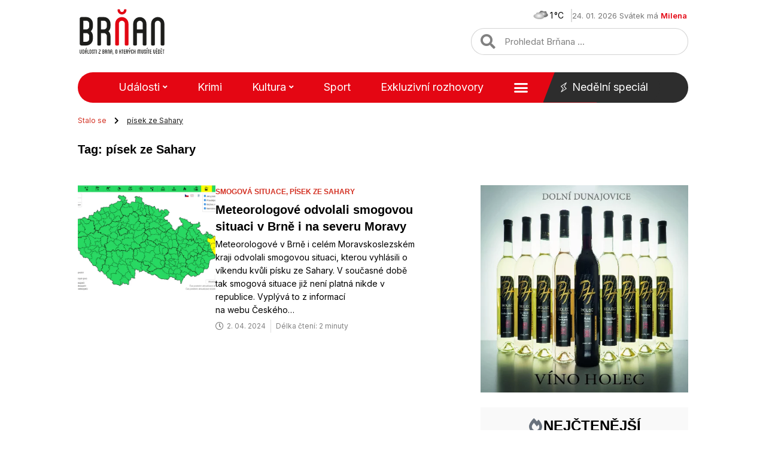

--- FILE ---
content_type: text/html; charset=utf-8
request_url: https://www.google.com/recaptcha/api2/aframe
body_size: 265
content:
<!DOCTYPE HTML><html><head><meta http-equiv="content-type" content="text/html; charset=UTF-8"></head><body><script nonce="8n3yhbt7er_RGM5mQ1yzFA">/** Anti-fraud and anti-abuse applications only. See google.com/recaptcha */ try{var clients={'sodar':'https://pagead2.googlesyndication.com/pagead/sodar?'};window.addEventListener("message",function(a){try{if(a.source===window.parent){var b=JSON.parse(a.data);var c=clients[b['id']];if(c){var d=document.createElement('img');d.src=c+b['params']+'&rc='+(localStorage.getItem("rc::a")?sessionStorage.getItem("rc::b"):"");window.document.body.appendChild(d);sessionStorage.setItem("rc::e",parseInt(sessionStorage.getItem("rc::e")||0)+1);localStorage.setItem("rc::h",'1769215531222');}}}catch(b){}});window.parent.postMessage("_grecaptcha_ready", "*");}catch(b){}</script></body></html>

--- FILE ---
content_type: text/css; charset=utf-8
request_url: https://www.brnan.cz/wp-content/uploads/elementor/css/post-74904.css?ver=1724334595
body_size: 1446
content:
.elementor-74904 .elementor-element.elementor-element-7ed48274{--display:flex;--flex-direction:column;--container-widget-width:100%;--container-widget-height:initial;--container-widget-flex-grow:0;--container-widget-align-self:initial;--flex-wrap-mobile:wrap;--background-transition:0.3s;--margin-top:0px;--margin-bottom:0px;--margin-left:0px;--margin-right:0px;--padding-top:0px;--padding-bottom:0px;--padding-left:0px;--padding-right:0px;}.elementor-74904 .elementor-element.elementor-element-472e3186{--display:flex;--background-transition:0.3s;}.elementor-74904 .elementor-element.elementor-element-4605b0a2 .elementor-nav-menu .elementor-item{font-family:"Inter", Sans-serif;font-weight:600;}.elementor-74904 .elementor-element.elementor-element-4605b0a2 .elementor-nav-menu--main .elementor-item{color:var( --e-global-color-899faa5 );fill:var( --e-global-color-899faa5 );}.elementor-74904 .elementor-element.elementor-element-4605b0a2 .elementor-nav-menu--main .elementor-item:hover,
					.elementor-74904 .elementor-element.elementor-element-4605b0a2 .elementor-nav-menu--main .elementor-item.elementor-item-active,
					.elementor-74904 .elementor-element.elementor-element-4605b0a2 .elementor-nav-menu--main .elementor-item.highlighted,
					.elementor-74904 .elementor-element.elementor-element-4605b0a2 .elementor-nav-menu--main .elementor-item:focus{color:var( --e-global-color-accent );fill:var( --e-global-color-accent );}.elementor-74904 .elementor-element.elementor-element-4605b0a2 .elementor-nav-menu--main .elementor-item.elementor-item-active{color:#E40613;}.elementor-74904 .elementor-element.elementor-element-4605b0a2 .e--pointer-framed .elementor-item:before{border-width:0px;}.elementor-74904 .elementor-element.elementor-element-4605b0a2 .e--pointer-framed.e--animation-draw .elementor-item:before{border-width:0 0 0px 0px;}.elementor-74904 .elementor-element.elementor-element-4605b0a2 .e--pointer-framed.e--animation-draw .elementor-item:after{border-width:0px 0px 0 0;}.elementor-74904 .elementor-element.elementor-element-4605b0a2 .e--pointer-framed.e--animation-corners .elementor-item:before{border-width:0px 0 0 0px;}.elementor-74904 .elementor-element.elementor-element-4605b0a2 .e--pointer-framed.e--animation-corners .elementor-item:after{border-width:0 0px 0px 0;}.elementor-74904 .elementor-element.elementor-element-4605b0a2 .e--pointer-underline .elementor-item:after,
					 .elementor-74904 .elementor-element.elementor-element-4605b0a2 .e--pointer-overline .elementor-item:before,
					 .elementor-74904 .elementor-element.elementor-element-4605b0a2 .e--pointer-double-line .elementor-item:before,
					 .elementor-74904 .elementor-element.elementor-element-4605b0a2 .e--pointer-double-line .elementor-item:after{height:0px;}.elementor-74904 .elementor-element.elementor-element-4605b0a2 .elementor-nav-menu--dropdown a:hover,
					.elementor-74904 .elementor-element.elementor-element-4605b0a2 .elementor-nav-menu--dropdown a.elementor-item-active,
					.elementor-74904 .elementor-element.elementor-element-4605b0a2 .elementor-nav-menu--dropdown a.highlighted,
					.elementor-74904 .elementor-element.elementor-element-4605b0a2 .elementor-menu-toggle:hover{color:#E40613;}.elementor-74904 .elementor-element.elementor-element-4605b0a2 .elementor-nav-menu--dropdown a:hover,
					.elementor-74904 .elementor-element.elementor-element-4605b0a2 .elementor-nav-menu--dropdown a.elementor-item-active,
					.elementor-74904 .elementor-element.elementor-element-4605b0a2 .elementor-nav-menu--dropdown a.highlighted{background-color:#02010100;}.elementor-74904 .elementor-element.elementor-element-4605b0a2 .elementor-nav-menu--dropdown a.elementor-item-active{color:#E40613;background-color:#02010100;}.elementor-74904 .elementor-element.elementor-element-4605b0a2 .elementor-nav-menu--dropdown .elementor-item, .elementor-74904 .elementor-element.elementor-element-4605b0a2 .elementor-nav-menu--dropdown  .elementor-sub-item{font-family:"Inter", Sans-serif;font-weight:400;}.elementor-74904 .elementor-element.elementor-element-28dafae8{--display:flex;--background-transition:0.3s;--position:fixed;bottom:0px;}body:not(.rtl) .elementor-74904 .elementor-element.elementor-element-28dafae8{left:0px;}body.rtl .elementor-74904 .elementor-element.elementor-element-28dafae8{right:0px;}.elementor-74904 .elementor-element.elementor-element-f2a4722.elementor-element{--align-self:center;}#elementor-popup-modal-74904 .dialog-message{width:100vw;height:100vh;align-items:flex-start;}#elementor-popup-modal-74904{justify-content:center;align-items:center;}#elementor-popup-modal-74904 .dialog-widget-content{animation-duration:0.6s;}@media(max-width:1366px){.elementor-74904 .elementor-element.elementor-element-4605b0a2 .elementor-nav-menu .elementor-item{font-size:25px;}.elementor-74904 .elementor-element.elementor-element-4605b0a2 .elementor-nav-menu--dropdown .elementor-item, .elementor-74904 .elementor-element.elementor-element-4605b0a2 .elementor-nav-menu--dropdown  .elementor-sub-item{font-size:25px;}}@media(max-width:1200px){.elementor-74904 .elementor-element.elementor-element-7ed48274{--justify-content:center;}.elementor-74904 .elementor-element.elementor-element-472e3186{--margin-top:0px;--margin-bottom:0px;--margin-left:0px;--margin-right:0px;--padding-top:0px;--padding-bottom:0px;--padding-left:0px;--padding-right:0px;}.elementor-74904 .elementor-element.elementor-element-4605b0a2 .elementor-nav-menu .elementor-item{font-size:25px;}.elementor-74904 .elementor-element.elementor-element-4605b0a2 .e--pointer-framed .elementor-item:before{border-width:0px;}.elementor-74904 .elementor-element.elementor-element-4605b0a2 .e--pointer-framed.e--animation-draw .elementor-item:before{border-width:0 0 0px 0px;}.elementor-74904 .elementor-element.elementor-element-4605b0a2 .e--pointer-framed.e--animation-draw .elementor-item:after{border-width:0px 0px 0 0;}.elementor-74904 .elementor-element.elementor-element-4605b0a2 .e--pointer-framed.e--animation-corners .elementor-item:before{border-width:0px 0 0 0px;}.elementor-74904 .elementor-element.elementor-element-4605b0a2 .e--pointer-framed.e--animation-corners .elementor-item:after{border-width:0 0px 0px 0;}.elementor-74904 .elementor-element.elementor-element-4605b0a2 .e--pointer-underline .elementor-item:after,
					 .elementor-74904 .elementor-element.elementor-element-4605b0a2 .e--pointer-overline .elementor-item:before,
					 .elementor-74904 .elementor-element.elementor-element-4605b0a2 .e--pointer-double-line .elementor-item:before,
					 .elementor-74904 .elementor-element.elementor-element-4605b0a2 .e--pointer-double-line .elementor-item:after{height:0px;}.elementor-74904 .elementor-element.elementor-element-4605b0a2 .elementor-nav-menu--main .elementor-item{padding-left:0px;padding-right:0px;padding-top:25px;padding-bottom:25px;}.elementor-74904 .elementor-element.elementor-element-4605b0a2{--e-nav-menu-horizontal-menu-item-margin:calc( 0px / 2 );}.elementor-74904 .elementor-element.elementor-element-4605b0a2 .elementor-nav-menu--main:not(.elementor-nav-menu--layout-horizontal) .elementor-nav-menu > li:not(:last-child){margin-bottom:0px;}.elementor-74904 .elementor-element.elementor-element-4605b0a2 .elementor-nav-menu--dropdown .elementor-item, .elementor-74904 .elementor-element.elementor-element-4605b0a2 .elementor-nav-menu--dropdown  .elementor-sub-item{font-size:0.1em;}.elementor-74904 .elementor-element.elementor-element-4605b0a2 .elementor-nav-menu--dropdown a{padding-top:25px;padding-bottom:25px;}.elementor-74904 .elementor-element.elementor-element-4605b0a2 > .elementor-widget-container{margin:0px 0px 0px 0px;padding:0rem 10rem 0rem 10rem;}.elementor-74904 .elementor-element.elementor-element-28dafae8{--flex-direction:column;--container-widget-width:calc( ( 1 - var( --container-widget-flex-grow ) ) * 100% );--container-widget-height:initial;--container-widget-flex-grow:0;--container-widget-align-self:initial;--flex-wrap-mobile:wrap;--align-items:flex-end;}.elementor-74904 .elementor-element.elementor-element-f2a4722 > .elementor-widget-container{margin:0px 0px 0px 0px;padding:0px 10px 5px 0px;}.elementor-74904 .elementor-element.elementor-element-f2a4722.elementor-element{--align-self:flex-end;}#elementor-popup-modal-74904 .dialog-widget-content{margin:0px 0px 0px 0px;}#elementor-popup-modal-74904 .dialog-message{padding:10px 10px 10px 10px;}}@media(max-width:1024px){.elementor-74904 .elementor-element.elementor-element-7ed48274{--min-height:80vh;--justify-content:flex-start;}.elementor-74904 .elementor-element.elementor-element-472e3186{--margin-top:0px;--margin-bottom:0px;--margin-left:0px;--margin-right:0px;--padding-top:0px;--padding-bottom:0px;--padding-left:0px;--padding-right:0px;}.elementor-74904 .elementor-element.elementor-element-4605b0a2 .elementor-nav-menu .elementor-item{font-size:25px;line-height:1.6em;}.elementor-74904 .elementor-element.elementor-element-4605b0a2 .e--pointer-framed .elementor-item:before{border-width:1px;}.elementor-74904 .elementor-element.elementor-element-4605b0a2 .e--pointer-framed.e--animation-draw .elementor-item:before{border-width:0 0 1px 1px;}.elementor-74904 .elementor-element.elementor-element-4605b0a2 .e--pointer-framed.e--animation-draw .elementor-item:after{border-width:1px 1px 0 0;}.elementor-74904 .elementor-element.elementor-element-4605b0a2 .e--pointer-framed.e--animation-corners .elementor-item:before{border-width:1px 0 0 1px;}.elementor-74904 .elementor-element.elementor-element-4605b0a2 .e--pointer-framed.e--animation-corners .elementor-item:after{border-width:0 1px 1px 0;}.elementor-74904 .elementor-element.elementor-element-4605b0a2 .e--pointer-underline .elementor-item:after,
					 .elementor-74904 .elementor-element.elementor-element-4605b0a2 .e--pointer-overline .elementor-item:before,
					 .elementor-74904 .elementor-element.elementor-element-4605b0a2 .e--pointer-double-line .elementor-item:before,
					 .elementor-74904 .elementor-element.elementor-element-4605b0a2 .e--pointer-double-line .elementor-item:after{height:1px;}.elementor-74904 .elementor-element.elementor-element-4605b0a2 .elementor-nav-menu--main .elementor-item{padding-left:0px;padding-right:0px;padding-top:25px;padding-bottom:25px;}.elementor-74904 .elementor-element.elementor-element-4605b0a2{--e-nav-menu-horizontal-menu-item-margin:calc( 0px / 2 );}.elementor-74904 .elementor-element.elementor-element-4605b0a2 .elementor-nav-menu--main:not(.elementor-nav-menu--layout-horizontal) .elementor-nav-menu > li:not(:last-child){margin-bottom:0px;}.elementor-74904 .elementor-element.elementor-element-4605b0a2 .elementor-nav-menu--dropdown .elementor-item, .elementor-74904 .elementor-element.elementor-element-4605b0a2 .elementor-nav-menu--dropdown  .elementor-sub-item{font-size:20px;}.elementor-74904 .elementor-element.elementor-element-4605b0a2 .elementor-nav-menu--dropdown{border-radius:0px 0px 0px 0px;}.elementor-74904 .elementor-element.elementor-element-4605b0a2 .elementor-nav-menu--dropdown li:first-child a{border-top-left-radius:0px;border-top-right-radius:0px;}.elementor-74904 .elementor-element.elementor-element-4605b0a2 .elementor-nav-menu--dropdown li:last-child a{border-bottom-right-radius:0px;border-bottom-left-radius:0px;}.elementor-74904 .elementor-element.elementor-element-4605b0a2 .elementor-nav-menu--dropdown a{padding-left:0px;padding-right:0px;padding-top:25px;padding-bottom:25px;}.elementor-74904 .elementor-element.elementor-element-4605b0a2 .elementor-nav-menu--main > .elementor-nav-menu > li > .elementor-nav-menu--dropdown, .elementor-74904 .elementor-element.elementor-element-4605b0a2 .elementor-nav-menu__container.elementor-nav-menu--dropdown{margin-top:0px !important;}.elementor-74904 .elementor-element.elementor-element-4605b0a2 > .elementor-widget-container{padding:0rem 5rem 0rem 5rem;}.elementor-74904 .elementor-element.elementor-element-28dafae8{--flex-direction:column;--container-widget-width:calc( ( 1 - var( --container-widget-flex-grow ) ) * 100% );--container-widget-height:initial;--container-widget-flex-grow:0;--container-widget-align-self:initial;--flex-wrap-mobile:wrap;--align-items:center;}#elementor-popup-modal-74904{justify-content:center;align-items:center;}#elementor-popup-modal-74904 .dialog-widget-content{margin:200px 0px 0px 0px;}#elementor-popup-modal-74904 .dialog-message{padding:0px 10px 10px 10px;}}@media(max-width:905px){.elementor-74904 .elementor-element.elementor-element-472e3186{--margin-top:0px;--margin-bottom:0px;--margin-left:0px;--margin-right:0px;--padding-top:0px;--padding-bottom:0px;--padding-left:0px;--padding-right:0px;}.elementor-74904 .elementor-element.elementor-element-4605b0a2 .elementor-nav-menu .elementor-item{font-size:18px;}.elementor-74904 .elementor-element.elementor-element-4605b0a2 .e--pointer-framed .elementor-item:before{border-width:0px;}.elementor-74904 .elementor-element.elementor-element-4605b0a2 .e--pointer-framed.e--animation-draw .elementor-item:before{border-width:0 0 0px 0px;}.elementor-74904 .elementor-element.elementor-element-4605b0a2 .e--pointer-framed.e--animation-draw .elementor-item:after{border-width:0px 0px 0 0;}.elementor-74904 .elementor-element.elementor-element-4605b0a2 .e--pointer-framed.e--animation-corners .elementor-item:before{border-width:0px 0 0 0px;}.elementor-74904 .elementor-element.elementor-element-4605b0a2 .e--pointer-framed.e--animation-corners .elementor-item:after{border-width:0 0px 0px 0;}.elementor-74904 .elementor-element.elementor-element-4605b0a2 .e--pointer-underline .elementor-item:after,
					 .elementor-74904 .elementor-element.elementor-element-4605b0a2 .e--pointer-overline .elementor-item:before,
					 .elementor-74904 .elementor-element.elementor-element-4605b0a2 .e--pointer-double-line .elementor-item:before,
					 .elementor-74904 .elementor-element.elementor-element-4605b0a2 .e--pointer-double-line .elementor-item:after{height:0px;}.elementor-74904 .elementor-element.elementor-element-4605b0a2 .elementor-nav-menu--main .elementor-item{padding-left:0px;padding-right:0px;padding-top:20px;padding-bottom:20px;}.elementor-74904 .elementor-element.elementor-element-4605b0a2{--e-nav-menu-horizontal-menu-item-margin:calc( 0px / 2 );}.elementor-74904 .elementor-element.elementor-element-4605b0a2 .elementor-nav-menu--main:not(.elementor-nav-menu--layout-horizontal) .elementor-nav-menu > li:not(:last-child){margin-bottom:0px;}.elementor-74904 .elementor-element.elementor-element-4605b0a2 .elementor-nav-menu--dropdown .elementor-item, .elementor-74904 .elementor-element.elementor-element-4605b0a2 .elementor-nav-menu--dropdown  .elementor-sub-item{font-size:18px;}.elementor-74904 .elementor-element.elementor-element-4605b0a2 .elementor-nav-menu--dropdown a{padding-top:20px;padding-bottom:20px;}.elementor-74904 .elementor-element.elementor-element-28dafae8{--flex-direction:column;--container-widget-width:calc( ( 1 - var( --container-widget-flex-grow ) ) * 100% );--container-widget-height:initial;--container-widget-flex-grow:0;--container-widget-align-self:initial;--flex-wrap-mobile:wrap;--align-items:center;}#elementor-popup-modal-74904 .dialog-widget-content{margin:205px 0px 0px 0px;}#elementor-popup-modal-74904 .dialog-message{padding:0px 10px 10px 10px;}}@media(max-width:782px){.elementor-74904 .elementor-element.elementor-element-7ed48274{--width:100vw;--min-height:100vh;--flex-direction:column;--container-widget-width:100%;--container-widget-height:initial;--container-widget-flex-grow:0;--container-widget-align-self:initial;--flex-wrap-mobile:wrap;--justify-content:flex-start;--gap:0px 0px;}.elementor-74904 .elementor-element.elementor-element-472e3186{--margin-top:0px;--margin-bottom:0px;--margin-left:0px;--margin-right:0px;--padding-top:0px;--padding-bottom:0px;--padding-left:0px;--padding-right:0px;}.elementor-74904 .elementor-element.elementor-element-4605b0a2 .elementor-nav-menu .elementor-item{font-size:18px;}.elementor-74904 .elementor-element.elementor-element-4605b0a2 .e--pointer-framed .elementor-item:before{border-width:0px;}.elementor-74904 .elementor-element.elementor-element-4605b0a2 .e--pointer-framed.e--animation-draw .elementor-item:before{border-width:0 0 0px 0px;}.elementor-74904 .elementor-element.elementor-element-4605b0a2 .e--pointer-framed.e--animation-draw .elementor-item:after{border-width:0px 0px 0 0;}.elementor-74904 .elementor-element.elementor-element-4605b0a2 .e--pointer-framed.e--animation-corners .elementor-item:before{border-width:0px 0 0 0px;}.elementor-74904 .elementor-element.elementor-element-4605b0a2 .e--pointer-framed.e--animation-corners .elementor-item:after{border-width:0 0px 0px 0;}.elementor-74904 .elementor-element.elementor-element-4605b0a2 .e--pointer-underline .elementor-item:after,
					 .elementor-74904 .elementor-element.elementor-element-4605b0a2 .e--pointer-overline .elementor-item:before,
					 .elementor-74904 .elementor-element.elementor-element-4605b0a2 .e--pointer-double-line .elementor-item:before,
					 .elementor-74904 .elementor-element.elementor-element-4605b0a2 .e--pointer-double-line .elementor-item:after{height:0px;}.elementor-74904 .elementor-element.elementor-element-4605b0a2 .elementor-nav-menu--main .elementor-item{padding-left:0px;padding-right:0px;padding-top:25px;padding-bottom:25px;}.elementor-74904 .elementor-element.elementor-element-4605b0a2{--e-nav-menu-horizontal-menu-item-margin:calc( 0px / 2 );}.elementor-74904 .elementor-element.elementor-element-4605b0a2 .elementor-nav-menu--main:not(.elementor-nav-menu--layout-horizontal) .elementor-nav-menu > li:not(:last-child){margin-bottom:0px;}.elementor-74904 .elementor-element.elementor-element-4605b0a2 .elementor-nav-menu--dropdown .elementor-item, .elementor-74904 .elementor-element.elementor-element-4605b0a2 .elementor-nav-menu--dropdown  .elementor-sub-item{font-size:18px;}.elementor-74904 .elementor-element.elementor-element-4605b0a2 .elementor-nav-menu--dropdown a{padding-top:18px;padding-bottom:18px;}.elementor-74904 .elementor-element.elementor-element-4605b0a2 > .elementor-widget-container{padding:0px 0px 0px 0px;}.elementor-74904 .elementor-element.elementor-element-28dafae8{--flex-direction:column;--container-widget-width:100%;--container-widget-height:initial;--container-widget-flex-grow:0;--container-widget-align-self:initial;--flex-wrap-mobile:wrap;}.elementor-74904 .elementor-element.elementor-element-f2a4722.elementor-element{--align-self:flex-end;}#elementor-popup-modal-74904 .dialog-message{padding:10px 10px 10px 10px;}}/* Start custom CSS for nav-menu, class: .elementor-element-4605b0a2 */#mobile_menu .menu_dropdown_other {
    display: none;
}

#mobile_menu .nedele_special a {
    background-color: #2D2D2D;
    border-radius: 35px;
    margin: 20px 18vw 0 18vw;
    color: white;
}

@media only screen and (max-width: 450px) {
    #mobile_menu .nedele_special a {
        margin: 20px 2vw 0 2vw;
    }
}

#mobile_menu li:not(:nth-child(5)) {
    border-style: solid;
    border-color: #7070701F;
    border-bottom-width: 2px;
}

#mobile_menu li:last-child {
    border: none
}

#mobile_menu .nedele_special .elementor-item-active .nedele_ikona, #mobile_menu .nedele_special .elementor-item:hover .nedele_ikona {
    background-color: rgba(255, 255, 255, 0);
    -webkit-filter: invert(40%) grayscale(100%) brightness(40%) sepia(100%) hue-rotate(-50deg) saturate(400%) contrast(2);
    filter: grayscale(100%) brightness(40%) sepia(100%) hue-rotate(-50deg) saturate(600%) contrast(0.8);
}

@media (max-width: 768px) {
    .elementor-74904 .elementor-element.elementor-element-4605b0a2 .elementor-nav-menu .elementor-item {
        font-size: 18px;
        line-height: 1.6em;
    }
    
}

@media only screen 
  and (min-device-width: 768px) 
  and (max-device-width: 1024px) {
    .elementor-74904 .elementor-element.elementor-element-4605b0a2 .elementor-nav-menu .elementor-item {
        font-size: 18px;
        line-height: 1.6em;
    }

}/* End custom CSS */
/* Start custom CSS for shortcode, class: .elementor-element-f2a4722 */#svatky .svjmeno {
    color: #E40613;
    font-weight: 600;
}/* End custom CSS */